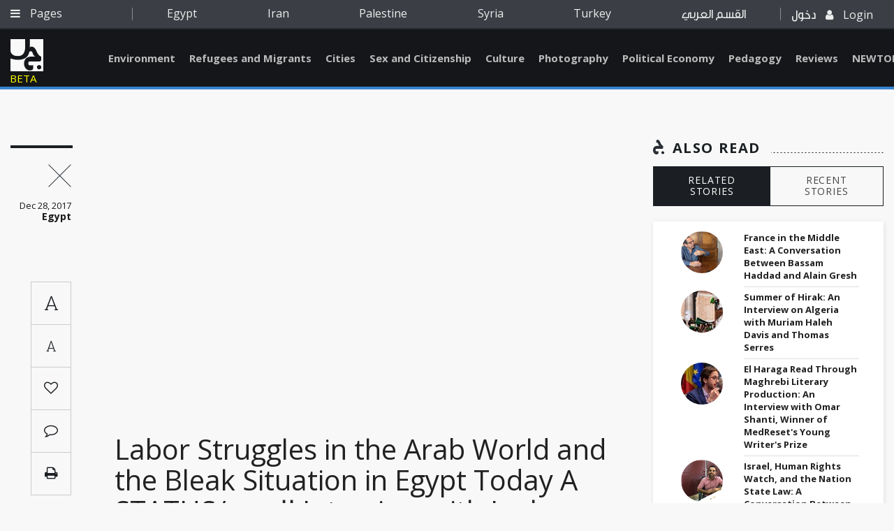

--- FILE ---
content_type: text/html; charset=utf-8
request_url: https://www.jadaliyya.com/Details/34929
body_size: 4298
content:



<!doctype html>
<html lang="en">
<head>
    <base href="/">
    <meta charset="utf-8" />


    <meta name="viewport" content="width=device-width, initial-scale=1.0">
    <meta http-equiv="X-UA-Compatible" content="IE=edge" />
    <meta name="google-signin-client_id" content="1025188774971-fba7grbqootk9dinnu2hj1b30clnbqof.apps.googleusercontent.com">
        <meta name="description" content="This installment of the MENA Dialogues series produced by the Middle East and North African Studies Program at Northwestern University features a conversation between Joel Beinin and Danny Postel." />
        <meta name="keywords" content="" />
        <meta name="author" content="Jadaliyya - جدلية" />
        <!-- Facebook -->
        <meta property="fb:app_id" content="168318190386081" />
        <meta property="og:type" content="Website" />
        <meta property="og:url" content="https://www.jadaliyya.com/Details/34929" />
        <meta property="og:image" content="https://kms.jadaliyya.com/images/500x500xo/171228060658356~stats.png" />
        <meta property="og:title" content="Labor Struggles in the Arab World and the Bleak Situation in Egypt Today A STATUS/الوضع Interview with Joel Beinin" />
        <meta property="og:description" content="This installment of the MENA Dialogues series produced by the Middle East and North African Studies Program at Northwestern University features a conversation between Joel Beinin and Danny Postel." />
        <meta property="og:site_name" content="Jadaliyya - جدلية" />
        <!-- Twitter -->
        <meta name="twitter:card" content="summary_large_image" />
        <meta name="twitter:site" content="@Jadaliyya" />
        <meta name="twitter:title" content="Labor Struggles in the Arab World and the Bleak Situation in Egypt Today A STATUS/الوضع Interview with Joel Beinin" />
        <meta name="twitter:description" content="This installment of the MENA Dialogues series produced by the Middle East and North African Studies Program at Northwestern University features a conversation between Joel Beinin and Danny Postel." />
        <meta name="twitter:image" content="https://kms.jadaliyya.com/images/500x500xo/171228060658356~stats.png" />
    	<link rel="canonical" href="https://www.jadaliyya.com/Details/34929" />
    <title>Labor Struggles in the Arab World and the Bleak Situation in Egypt Today A STATUS/الوضع Interview with Joel Beinin</title>

    <!-- <link rel="shortcut icon" type="image/x-icon" href="css/images/favicon.ico" /> -->
    <link rel="icon" type="image/png" href="assets/images/favicon-32x32.png" sizes="32x32" />
    <link rel="icon" type="image/png" href="assets/images/favicon-16x16.png" sizes="16x16" />

    <!-- Vendor Styles -->
    <link href="https://fonts.googleapis.com/css?family=Open+Sans:300,300i,400,400i,600,600i,700,700i,800,800i" rel="stylesheet">
    <link href="https://fonts.googleapis.com/css?family=Roboto:100,100i,300,300i,400,400i,500,500i,700,700i,900,900i" rel="stylesheet">
    <link href="https://fonts.googleapis.com/css?family=Roboto+Slab:100,300,400,700" rel="stylesheet">

    <link rel="stylesheet" href="assets/style.css?v=1.0.4" />
    <script type="text/javascript" src="https://connect.facebook.net/en_US/sdk.js"></script>
    <!-- <script src="https://apis.google.com/js/platform.js" async defer></script> -->
    <!-- AIzaSyAAzN3gVnJqU5kpoYxmI8ER1s-MBn1D3kM   google map api key -->
	<script type="text/javascript">
      window.rsConf = {general: {usePost: true}};
      </script>

    <!--<script src="//f1-na.readspeaker.com/script/5919/ReadSpeaker.js?pids=embhl" type="text/javascript"></script> --> 
  
	<!-- Go to www.addthis.com/dashboard to customize your tools --> 
    <!--<script type="text/javascript" src="//s7.addthis.com/js/300/addthis_widget.js#pubid=ra-5d9339c6c3bdff1d"></script>-->

</head>
<body>

	<script>
        (function(i,s,o,g,r,a,m){i['GoogleAnalyticsObject']=r;i[r]=i[r]||function(){
        (i[r].q=i[r].q||[]).push(arguments)},i[r].l=1*new Date();a=s.createElement(o),
        m=s.getElementsByTagName(o)[0];a.async=1;a.src=g;m.parentNode.insertBefore(a,m)
        })(window,document,'script','https://www.google-analytics.com/analytics.js','ga');
        
        ga('create', 'UA-1090937-59', 'auto');
        
      </script>
    
	  <!--<script async src="https://www.googletagmanager.com/gtag/js?id=UA-1090937-59"></script>
      <script>
     	window.dataLayer = window.dataLayer || [];
        function gtag(){
          dataLayer.push(arguments);
          console.log(arguments);
        }
        gtag('js', new Date());
      
        gtag('config', 'UA-1090937-59');
      </script>-->

    <div id="fb-root"></div>
    <script>
      var googlelogincounter = 0;
    (function(d, s, id) {
      var js, fjs = d.getElementsByTagName(s)[0];
      if (d.getElementById(id)) return;
      js = d.createElement(s); js.id = id;
      js.async = true;
      js.src = "//connect.facebook.net/en_US/sdk.js#xfbml=1&version=v2.10&appId=1237034823035525";
      fjs.parentNode.insertBefore(js, fjs);
    }(document, 'script', 'facebook-jssdk'));

    function resetGoogleCounter(){
      googlelogincounter = 0;
    }
    //GOOGLE PLUS CALLBACK
    function GoogleExternalLogin(googleUser){
      setTimeout(function(){
        if(googlelogincounter > 0){
          // window['angularComponentRef'] might not yet be set here though
          window['LoginComponent'].zone.run(() => {
            window['LoginComponent'].component.GoogleExternalLogin2(googleUser);
          });
        }
        googlelogincounter++;
      },500);

    }
    </script>

        <script type="application/ld+json">
            {
            "@context": "https://schema.org/",
            "@type": "Article",
            "name": "Labor Struggles in the Arab World and the Bleak Situation in Egypt Today A STATUS/الوضع Interview with Joel Beinin",
            "author": "Jadaliyya",
            "image": "https://kms.jadaliyya.com/images/500x500xo/171228060658356~stats.png",
            "description": "This installment of the MENA Dialogues series produced by the Middle East and North African Studies Program at Northwestern University features a conversation between Joel Beinin and Danny Postel.",
            "datePublished" : "28/12/2017",
            "headline": "Labor Struggles in the Arab World and the Bleak Situation in Egypt Today A STATUS/الوضع Interview with Joel B",
            "publisher" : {
                "name": "Jadaliyya",
                "@type": "Organization",
                "logo" : "http://jadaliyya.com/assets/images/sprite/logo.png"
            },
            "dateModified" : "06/03/2018",
            "mainEntityOfPage" : "https://www.jadaliyya.com/Details/34929",
            "url" : "https://www.jadaliyya.com/Details/34929"
            }
        </script>
        <h1 hidden>Labor Struggles in the Arab World and the Bleak Situation in Egypt Today A STATUS/الوضع Interview with Joel Beinin</h1>
        <article hidden><p class="ltr" style="text-align: left;">In this interview for <a href="http://www.statushour.com/en/Programs/Episode/1101">STATUS/الوضع</a>, host <a href="http://www.statushour.com/en/Hosts/Profile/1048">Danny Postel</a> speaks with <a href="http://www.statushour.com/en/Guests/Profile/1260">Joel Beinin</a> about is recent book <em>Workers and Thieves: Labor Movements and Popular Uprisings in Tunisia and Egypt</em>. This interview is part of the MENA Dialogues series produced by the Middle East and North African Studies Program at Northwestern University.</p>
<p class="ltr" style="text-align: left;">Joel Beinin is Professor of Middle East History at Stanford University. He has been involved with the Middle East Research and Information Project (MERIP) since the 1970s and remains a contributing editor to its magazine, Middle East Report. In 2002 he served as president of the Middle East Studies Association (MESA). From 2006 to 2008 he served as Director of Middle East Studies and Professor of History at the American University in Cairo (AUC). He is series editor of Stanford Studies in Middle Eastern and Islamic Societies and Cultures with Stanford University Press. His many books include <em>Workers on the Nile: Nationalism, Communism, Islam and the Egyptian Working Class, 1882-1954</em> (co-authored with Zachary Lockman, 1987), <em>The Dispersion of Egyptian Jewry: Culture, Politics, and the Formation of a Modern Diaspora</em> (1998), <em>Was the Red Flag Flying There? Marxist Politics and the Arab-Israeli Conflict in Eqypt and Israel, 1948-1965</em> (1990), <em>Workers and Peasants in the Modern Middle East</em> (2001), <em>The Struggle for Worker Rights in Egypt</em> (2010), <em>Social Movements, Mobilization, and Contestation in the Middle East and North Africa</em>(co-edited with Frédéric Vairel, 2011; 2nd edition, 2013), and <em>Workers and Thieves: Labor Movements and Popular Uprisings in Tunisia and Egypt</em> (2016).</p>
<p class="ltr" style="text-align: left;">Danny Postel is the Assistant Director of the Middle East and North African Studies Program at Northwestern University. He is co-editor of <em>The People Reloaded: The Green Movement and the Struggle for Iran’s Future</em> (2011), <em>The Syria Dilemma</em> (2013), and <em>Sectarianization: Mapping the New Politics of the Middle East</em> (2017). He worked for several years in the labor movement, as Communications Coordinator for Interfaith Worker Justice and as Communications Specialist for <em>Stand Up! Chicago</em>, a coalition of labor unions and grassroots community organizations. He is the producer of the <a href="http://www.mena.northwestern.edu/resources/mena-dialogues-video-series.html">MENA Dialogues series</a> and the former producer of <a href="https://www.du.edu/korbel/%20middleeast/dialogues/index.html">Middle East Dialogues series</a>. </p></article>
        <span hidden class="publishdate" itemprop="datePublished">Thursday, December 28, 2017 - 5:55:02 PM</span>

    <app-root></app-root>
    <!-- Vendor JS -->
    <!--<script src="/assets/vendors/jquery-3.1.1.min.js"></script>
    <script src="/assets/vendors/OwlCarousel2-develop/dist/owl.carousel.min.js"></script>
    <script src="/assets/vendors/jquery-mousewheel-master/jquery.mousewheel.min.js"></script>
    <script src="/assets/vendors/Formstone-master/dist/js/core.js"></script>
    <script src="/assets/vendors/Formstone-master/dist/js/dropdown.js"></script>
    <script src="/assets/vendors/jQuery.dotdotdot-master/src/jquery.dotdotdot.min.js"></script>
    <script src="/assets/vendors/malihu-custom-scrollbar-plugin-master/jquery.mCustomScrollbar.js"></script>
    <script src="/assets/vendors/Magnific-Popup-master/dist/jquery.magnific-popup.min.js"></script>
    <script src="/assets/vendors/jquery.sticky-kit.min.js"></script>
    <script src="/assets/vendors/jquery-scrollLock-master/jquery-scrollLock.min.js"></script>
    <script src="/assets/vendors/jquery.tagcanvas.min.js"></script>
    <script src="/assets/vendors/modernizr.custom.95294.js"></script>
    <script src="/assets/vendors/jquery-ui-1.12.1/jquery-ui.min.js"></script>
    <script src="/assets/vendors/ScrollToFixed-master/jquery-scrolltofixed-min.js"></script> -->
    <script src="/assets/js/vendors.min.js"></script>
    <!-- <script src="https://maps.googleapis.com/maps/api/js"></script> -->
    <!-- App JS -->
    


  <!--  <script type="text/javascript" src="/inline.bundle.js"></script>
    <script type="text/javascript" src="/polyfills.bundle.js"></script>
    <script type="text/javascript" src="/styles.bundle.js"></script>
    <script type="text/javascript" src="/vendor.bundle.js"></script>
    <script type="text/javascript" src="/main.bundle.js"></script>-->

    <script type="text/javascript" src="/angular.bundle.js?v=1.1.29"></script>
    <!--<script type="text/javascript" src="https://koein.com/jadaliya/angular.bundle.js"></script>-->


</b